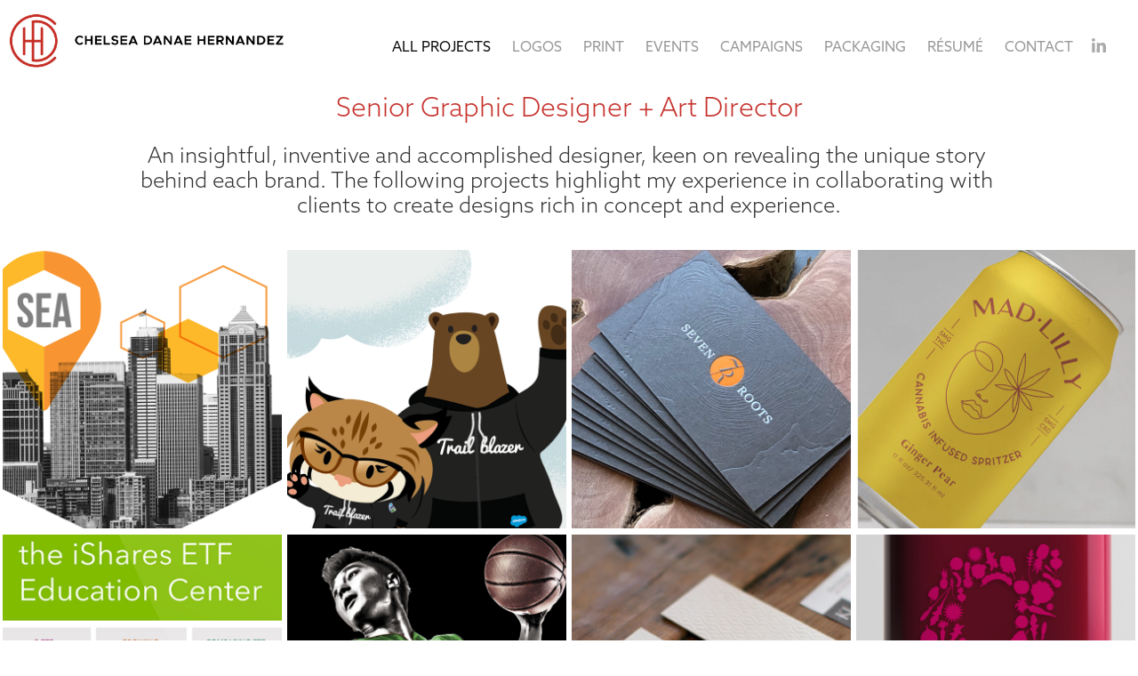

--- FILE ---
content_type: text/html; charset=utf-8
request_url: https://cdhdesign.studio/
body_size: 9702
content:
<!DOCTYPE HTML>
<html lang="en-US">
<head>
  <meta charset="UTF-8" />
  <meta name="viewport" content="width=device-width, initial-scale=1" />
      <meta name="keywords"  content="graphic design,art director,art direction,san francisco,package design,branding,chelsea hernandez,cdh studio,chelsea hernandez sf,san francisco design,san rafael design,bay area designers" />
      <meta name="description"  content="Insightful, inventive and accomplished graphic designer residing in the San Francisco Bay Area. Specializing in branding, logos, print collateral, event branding and package design." />
      <meta name="twitter:card"  content="summary_large_image" />
      <meta name="twitter:site"  content="@AdobePortfolio" />
      <meta  property="og:title" content="Chelsea Hernandez" />
      <meta  property="og:description" content="Insightful, inventive and accomplished graphic designer residing in the San Francisco Bay Area. Specializing in branding, logos, print collateral, event branding and package design." />
      <meta  property="og:image" content="https://cdn.myportfolio.com/fc66bc600aa5cbb272591279f55cea62/3a3606cd-baaf-4eff-8bfe-4b1263b009b9_rwc_78x0x1018x1018x1018.png?h=37ae51bd44095d1743910fbbcd0ff3d9" />
        <link rel="icon" href="https://cdn.myportfolio.com/fc66bc600aa5cbb272591279f55cea62/bd2618f0-c1f8-4495-b0d3-afb465e42eec_carw_1x1x32.png?h=477b7e85aaf2f13a73ef7e9d0f5d3dc7" />
      <link rel="stylesheet" href="/dist/css/main.css" type="text/css" />
      <link rel="stylesheet" href="https://cdn.myportfolio.com/fc66bc600aa5cbb272591279f55cea62/f23a095dbf0389e60d0405996b4be9701709438091.css?h=d38a192bba9de85bcdd6bbe7b0c31ae7" type="text/css" />
    <link rel="canonical" href="https://cdhdesign.studio/projects" />
      <title>Chelsea Hernandez</title>
    <script type="text/javascript" src="//use.typekit.net/ik/[base64].js?cb=35f77bfb8b50944859ea3d3804e7194e7a3173fb" async onload="
    try {
      window.Typekit.load();
    } catch (e) {
      console.warn('Typekit not loaded.');
    }
    "></script>
</head>
  <body class="transition-enabled">  <div class='page-background-video page-background-video-with-panel'>
  </div>
  <div class="js-responsive-nav">
    <div class="responsive-nav has-social">
      <div class="close-responsive-click-area js-close-responsive-nav">
        <div class="close-responsive-button"></div>
      </div>
          <div class="nav-container">
            <nav data-hover-hint="nav">
                <div class="gallery-title"><a href="/projects" class="active">All Projects</a></div>
      <div class="page-title">
        <a href="/various-logos-icons" >Logos</a>
      </div>
                <div class="gallery-title"><a href="/brochures-1" >Print</a></div>
                <div class="gallery-title"><a href="/digital" >Events</a></div>
                <div class="gallery-title"><a href="/events" >Campaigns</a></div>
                <div class="gallery-title"><a href="/packaging" >Packaging</a></div>
      <div class="page-title">
        <a href="/resume" >Résumé</a>
      </div>
      <div class="page-title">
        <a href="/contact" >Contact</a>
      </div>
                <div class="social pf-nav-social" data-hover-hint="navSocialIcons">
                  <ul>
                          <li>
                            <a href="http://linkedin.com/in/chelseahernandezsf" target="_blank">
                              <svg version="1.1" id="Layer_1" xmlns="http://www.w3.org/2000/svg" xmlns:xlink="http://www.w3.org/1999/xlink" viewBox="0 0 30 24" style="enable-background:new 0 0 30 24;" xml:space="preserve" class="icon">
                              <path id="path-1_24_" d="M19.6,19v-5.8c0-1.4-0.5-2.4-1.7-2.4c-1,0-1.5,0.7-1.8,1.3C16,12.3,16,12.6,16,13v6h-3.4
                                c0,0,0.1-9.8,0-10.8H16v1.5c0,0,0,0,0,0h0v0C16.4,9,17.2,7.9,19,7.9c2.3,0,4,1.5,4,4.9V19H19.6z M8.9,6.7L8.9,6.7
                                C7.7,6.7,7,5.9,7,4.9C7,3.8,7.8,3,8.9,3s1.9,0.8,1.9,1.9C10.9,5.9,10.1,6.7,8.9,6.7z M10.6,19H7.2V8.2h3.4V19z"/>
                              </svg>
                            </a>
                          </li>
                  </ul>
                </div>
            </nav>
          </div>
    </div>
  </div>
  <div class="site-wrap cfix">
    <div class="site-container">
      <div class="site-content e2e-site-content">
        <header class="site-header">
          <div class="logo-container">
              <div class="logo-wrap" data-hover-hint="logo">
                    <div class="logo e2e-site-logo-text logo-image  ">
    <a href="/projects" class="image-normal image-link">
      <img src="https://cdn.myportfolio.com/fc66bc600aa5cbb272591279f55cea62/f70265f2-09a6-40a7-ab2a-f5acb0058a0a_rwc_0x0x1041x209x4096.jpg?h=d0c3f088acfb49fbcbb434acb4fa7586" alt="Chelsea Dane Hernandez">
    </a>
</div>
              </div>
  <div class="hamburger-click-area js-hamburger">
    <div class="hamburger">
      <i></i>
      <i></i>
      <i></i>
    </div>
  </div>
          </div>
              <div class="nav-container">
                <nav data-hover-hint="nav">
                <div class="gallery-title"><a href="/projects" class="active">All Projects</a></div>
      <div class="page-title">
        <a href="/various-logos-icons" >Logos</a>
      </div>
                <div class="gallery-title"><a href="/brochures-1" >Print</a></div>
                <div class="gallery-title"><a href="/digital" >Events</a></div>
                <div class="gallery-title"><a href="/events" >Campaigns</a></div>
                <div class="gallery-title"><a href="/packaging" >Packaging</a></div>
      <div class="page-title">
        <a href="/resume" >Résumé</a>
      </div>
      <div class="page-title">
        <a href="/contact" >Contact</a>
      </div>
                    <div class="social pf-nav-social" data-hover-hint="navSocialIcons">
                      <ul>
                              <li>
                                <a href="http://linkedin.com/in/chelseahernandezsf" target="_blank">
                                  <svg version="1.1" id="Layer_1" xmlns="http://www.w3.org/2000/svg" xmlns:xlink="http://www.w3.org/1999/xlink" viewBox="0 0 30 24" style="enable-background:new 0 0 30 24;" xml:space="preserve" class="icon">
                                  <path id="path-1_24_" d="M19.6,19v-5.8c0-1.4-0.5-2.4-1.7-2.4c-1,0-1.5,0.7-1.8,1.3C16,12.3,16,12.6,16,13v6h-3.4
                                    c0,0,0.1-9.8,0-10.8H16v1.5c0,0,0,0,0,0h0v0C16.4,9,17.2,7.9,19,7.9c2.3,0,4,1.5,4,4.9V19H19.6z M8.9,6.7L8.9,6.7
                                    C7.7,6.7,7,5.9,7,4.9C7,3.8,7.8,3,8.9,3s1.9,0.8,1.9,1.9C10.9,5.9,10.1,6.7,8.9,6.7z M10.6,19H7.2V8.2h3.4V19z"/>
                                  </svg>
                                </a>
                              </li>
                      </ul>
                    </div>
                </nav>
              </div>
        </header>
        <main>
              <div class="masthead" data-context="page.masthead" data-hover-hint="mastheadOptions">
                <div class="masthead-contents">
                  <div class="masthead-text js-masthead-text">
                    <div data-context="page.masthead" data-hover-hint="mastheadTitle"><h1 decorator="inlineTextEditable" contenteditable="false" class="js-inline-text-editable preserve-whitespace main-text rich-text module-text" data-text-keypath="customizations.masthead.title.text" value="Senior Graphic Designer + Art Director">Senior Graphic Designer + Art Director</h1></div>
                    <div data-context="page.masthead" data-hover-hint="mastheadText"><p decorator="inlineTextEditable" contenteditable="false" class="js-inline-text-editable preserve-whitespace main-text rich-text module-text" data-text-keypath="page.masthead.text.text" value="An insightful, inventive and accomplished designer, keen on revealing the unique story behind each brand. The following projects highlight my experience in collaborating with clients to create designs rich in concept and experience.">An insightful, inventive and accomplished designer, keen on revealing the unique story behind each brand. The following projects highlight my experience in collaborating with clients to create designs rich in concept and experience.</p></div>
                    <div class="masthead-buttons">
                      
                    </div>
                  </div>
                </div>
              </div>
          <section class="project-covers js-site-wrap" data-context="page.gallery.covers">
            <a class="project-cover js-project-cover-touch hold-space" href="/ireits-website-branding" data-context="pages" data-identity="id:p5fa078a6dd245da40701a94254fad193467213681d229f09b7c95" data-hover-hint="galleryPageCover" data-hover-hint-id="p5fa078a6dd245da40701a94254fad193467213681d229f09b7c95">
              <div class="cover-content-container">
                <div class="cover-image-wrap">
                  <div class="cover-image">
                      <div class="cover cover-normal">

            <img
              class="cover__img js-lazy"
              src="https://cdn.myportfolio.com/fc66bc600aa5cbb272591279f55cea62/3a3606cd-baaf-4eff-8bfe-4b1263b009b9_rwc_78x0x1018x1018x32.png?h=8de3c7121553c9d1a884f3da3f8f2cbb"
              data-src="https://cdn.myportfolio.com/fc66bc600aa5cbb272591279f55cea62/3a3606cd-baaf-4eff-8bfe-4b1263b009b9_rwc_78x0x1018x1018x1018.png?h=37ae51bd44095d1743910fbbcd0ff3d9"
              data-srcset="https://cdn.myportfolio.com/fc66bc600aa5cbb272591279f55cea62/3a3606cd-baaf-4eff-8bfe-4b1263b009b9_rwc_78x0x1018x1018x640.png?h=cb6dd2cf9d808c43188d8da79897f8b5 640w, https://cdn.myportfolio.com/fc66bc600aa5cbb272591279f55cea62/3a3606cd-baaf-4eff-8bfe-4b1263b009b9_rwc_78x0x1018x1018x1018.png?h=37ae51bd44095d1743910fbbcd0ff3d9 1280w, https://cdn.myportfolio.com/fc66bc600aa5cbb272591279f55cea62/3a3606cd-baaf-4eff-8bfe-4b1263b009b9_rwc_78x0x1018x1018x1018.png?h=37ae51bd44095d1743910fbbcd0ff3d9 1366w, https://cdn.myportfolio.com/fc66bc600aa5cbb272591279f55cea62/3a3606cd-baaf-4eff-8bfe-4b1263b009b9_rwc_78x0x1018x1018x1018.png?h=37ae51bd44095d1743910fbbcd0ff3d9 1920w, https://cdn.myportfolio.com/fc66bc600aa5cbb272591279f55cea62/3a3606cd-baaf-4eff-8bfe-4b1263b009b9_rwc_78x0x1018x1018x1018.png?h=37ae51bd44095d1743910fbbcd0ff3d9 2560w, https://cdn.myportfolio.com/fc66bc600aa5cbb272591279f55cea62/3a3606cd-baaf-4eff-8bfe-4b1263b009b9_rwc_78x0x1018x1018x1018.png?h=37ae51bd44095d1743910fbbcd0ff3d9 5120w"
              data-sizes="(max-width: 540px) 100vw, (max-width: 768px) 50vw, calc(1600px / 4)"
            >
                                </div>
                  </div>
                </div>
                <div class="details-wrap">
                  <div class="details">
                    <div class="details-inner">
                        <div class="title preserve-whitespace">iREITs Website &amp; Branding</div>
                    </div>
                  </div>
                </div>
              </div>
            </a>
            <a class="project-cover js-project-cover-touch hold-space" href="/salesforce-event-branding-campaigns" data-context="pages" data-identity="id:p5b9ca82d963ce89596531835b4acb15941fe91535bdda07e5e247" data-hover-hint="galleryPageCover" data-hover-hint-id="p5b9ca82d963ce89596531835b4acb15941fe91535bdda07e5e247">
              <div class="cover-content-container">
                <div class="cover-image-wrap">
                  <div class="cover-image">
                      <div class="cover cover-normal">

            <img
              class="cover__img js-lazy"
              src="https://cdn.myportfolio.com/fc66bc600aa5cbb272591279f55cea62/dcc9f71a-a749-4b76-8598-ac3e1255f08d_rwc_164x96x892x892x32.png?h=91fcb7a838f3bbcc7c1391b60380144b"
              data-src="https://cdn.myportfolio.com/fc66bc600aa5cbb272591279f55cea62/dcc9f71a-a749-4b76-8598-ac3e1255f08d_rwc_164x96x892x892x892.png?h=5db16f50fb71ba4b7e1138e93a30119c"
              data-srcset="https://cdn.myportfolio.com/fc66bc600aa5cbb272591279f55cea62/dcc9f71a-a749-4b76-8598-ac3e1255f08d_rwc_164x96x892x892x640.png?h=32195e21ea0e1ca10f1a4c29ab54910d 640w, https://cdn.myportfolio.com/fc66bc600aa5cbb272591279f55cea62/dcc9f71a-a749-4b76-8598-ac3e1255f08d_rwc_164x96x892x892x892.png?h=5db16f50fb71ba4b7e1138e93a30119c 1280w, https://cdn.myportfolio.com/fc66bc600aa5cbb272591279f55cea62/dcc9f71a-a749-4b76-8598-ac3e1255f08d_rwc_164x96x892x892x892.png?h=5db16f50fb71ba4b7e1138e93a30119c 1366w, https://cdn.myportfolio.com/fc66bc600aa5cbb272591279f55cea62/dcc9f71a-a749-4b76-8598-ac3e1255f08d_rwc_164x96x892x892x892.png?h=5db16f50fb71ba4b7e1138e93a30119c 1920w, https://cdn.myportfolio.com/fc66bc600aa5cbb272591279f55cea62/dcc9f71a-a749-4b76-8598-ac3e1255f08d_rwc_164x96x892x892x892.png?h=5db16f50fb71ba4b7e1138e93a30119c 2560w, https://cdn.myportfolio.com/fc66bc600aa5cbb272591279f55cea62/dcc9f71a-a749-4b76-8598-ac3e1255f08d_rwc_164x96x892x892x892.png?h=5db16f50fb71ba4b7e1138e93a30119c 5120w"
              data-sizes="(max-width: 540px) 100vw, (max-width: 768px) 50vw, calc(1600px / 4)"
            >
                                </div>
                  </div>
                </div>
                <div class="details-wrap">
                  <div class="details">
                    <div class="details-inner">
                        <div class="title preserve-whitespace">Salesforce Event Branding &amp; Campaigns</div>
                    </div>
                  </div>
                </div>
              </div>
            </a>
            <a class="project-cover js-project-cover-touch hold-space" href="/seven-roots-ranch" data-context="pages" data-identity="id:p5cd9e9424e70faac054bf66289971d36af43b3abe9f856fffbf7d" data-hover-hint="galleryPageCover" data-hover-hint-id="p5cd9e9424e70faac054bf66289971d36af43b3abe9f856fffbf7d">
              <div class="cover-content-container">
                <div class="cover-image-wrap">
                  <div class="cover-image">
                      <div class="cover cover-normal">

            <img
              class="cover__img js-lazy"
              src="https://cdn.myportfolio.com/fc66bc600aa5cbb272591279f55cea62/dbfc9d08-3bd9-466f-9eda-5cad32fea6d7_rwc_118x193x1027x1027x32.jpg?h=ab33dca9cd13c1573162a24c80473abb"
              data-src="https://cdn.myportfolio.com/fc66bc600aa5cbb272591279f55cea62/dbfc9d08-3bd9-466f-9eda-5cad32fea6d7_rwc_118x193x1027x1027x1027.jpg?h=6974af94164035d0c8e1206195867dfa"
              data-srcset="https://cdn.myportfolio.com/fc66bc600aa5cbb272591279f55cea62/dbfc9d08-3bd9-466f-9eda-5cad32fea6d7_rwc_118x193x1027x1027x640.jpg?h=cf6a91e032c363c6004ce4ff4c027442 640w, https://cdn.myportfolio.com/fc66bc600aa5cbb272591279f55cea62/dbfc9d08-3bd9-466f-9eda-5cad32fea6d7_rwc_118x193x1027x1027x1280.jpg?h=d37cbea36c568532c1a9014a7231fd86 1280w, https://cdn.myportfolio.com/fc66bc600aa5cbb272591279f55cea62/dbfc9d08-3bd9-466f-9eda-5cad32fea6d7_rwc_118x193x1027x1027x1366.jpg?h=03e6d94388928ec73d2a2ef5dd5590e6 1366w, https://cdn.myportfolio.com/fc66bc600aa5cbb272591279f55cea62/dbfc9d08-3bd9-466f-9eda-5cad32fea6d7_rwc_118x193x1027x1027x1920.jpg?h=32c76eb14211e066602cf13c3088edd4 1920w, https://cdn.myportfolio.com/fc66bc600aa5cbb272591279f55cea62/dbfc9d08-3bd9-466f-9eda-5cad32fea6d7_rwc_118x193x1027x1027x1027.jpg?h=6974af94164035d0c8e1206195867dfa 2560w, https://cdn.myportfolio.com/fc66bc600aa5cbb272591279f55cea62/dbfc9d08-3bd9-466f-9eda-5cad32fea6d7_rwc_118x193x1027x1027x1027.jpg?h=6974af94164035d0c8e1206195867dfa 5120w"
              data-sizes="(max-width: 540px) 100vw, (max-width: 768px) 50vw, calc(1600px / 4)"
            >
                                </div>
                  </div>
                </div>
                <div class="details-wrap">
                  <div class="details">
                    <div class="details-inner">
                        <div class="title preserve-whitespace">Seven Roots Ranch</div>
                    </div>
                  </div>
                </div>
              </div>
            </a>
            <a class="project-cover js-project-cover-touch hold-space" href="/mad-lilly-cbd-spritzers" data-context="pages" data-identity="id:p5dec0a3bd880deb71e54fc8e780c7cd72190564c4f76d8348f7ae" data-hover-hint="galleryPageCover" data-hover-hint-id="p5dec0a3bd880deb71e54fc8e780c7cd72190564c4f76d8348f7ae">
              <div class="cover-content-container">
                <div class="cover-image-wrap">
                  <div class="cover-image">
                      <div class="cover cover-normal">

            <img
              class="cover__img js-lazy"
              src="https://cdn.myportfolio.com/fc66bc600aa5cbb272591279f55cea62/3f4ca073-9832-4da1-9cd6-539fc3ac84f7_rwc_1916x206x1890x1890x32.jpg?h=2d99f864b9e883fac1095a865ef6e096"
              data-src="https://cdn.myportfolio.com/fc66bc600aa5cbb272591279f55cea62/3f4ca073-9832-4da1-9cd6-539fc3ac84f7_rwc_1916x206x1890x1890x1890.jpg?h=454546bdc000062a6442743cd80fcfcb"
              data-srcset="https://cdn.myportfolio.com/fc66bc600aa5cbb272591279f55cea62/3f4ca073-9832-4da1-9cd6-539fc3ac84f7_rwc_1916x206x1890x1890x640.jpg?h=d48f03239327a0d9578b97729303585a 640w, https://cdn.myportfolio.com/fc66bc600aa5cbb272591279f55cea62/3f4ca073-9832-4da1-9cd6-539fc3ac84f7_rwc_1916x206x1890x1890x1280.jpg?h=24ec1c5ae205e3bb8b77da7021c13d08 1280w, https://cdn.myportfolio.com/fc66bc600aa5cbb272591279f55cea62/3f4ca073-9832-4da1-9cd6-539fc3ac84f7_rwc_1916x206x1890x1890x1366.jpg?h=fcf15a5a45770186f36ee1f1788193f7 1366w, https://cdn.myportfolio.com/fc66bc600aa5cbb272591279f55cea62/3f4ca073-9832-4da1-9cd6-539fc3ac84f7_rwc_1916x206x1890x1890x1920.jpg?h=e062e898edc69ab72233e7f3d49cd8dc 1920w, https://cdn.myportfolio.com/fc66bc600aa5cbb272591279f55cea62/3f4ca073-9832-4da1-9cd6-539fc3ac84f7_rwc_1916x206x1890x1890x2560.jpg?h=e9af99b3c8f9342be9d887f741ed370d 2560w, https://cdn.myportfolio.com/fc66bc600aa5cbb272591279f55cea62/3f4ca073-9832-4da1-9cd6-539fc3ac84f7_rwc_1916x206x1890x1890x1890.jpg?h=454546bdc000062a6442743cd80fcfcb 5120w"
              data-sizes="(max-width: 540px) 100vw, (max-width: 768px) 50vw, calc(1600px / 4)"
            >
                                </div>
                  </div>
                </div>
                <div class="details-wrap">
                  <div class="details">
                    <div class="details-inner">
                        <div class="title preserve-whitespace">Mad Lilly CBD Spritzers</div>
                    </div>
                  </div>
                </div>
              </div>
            </a>
            <a class="project-cover js-project-cover-touch hold-space" href="/ishares-etf-education-site-pages" data-context="pages" data-identity="id:p58795a1e1e720f0e96927d8a55709feb109a8ae63d7d6b033a3fe" data-hover-hint="galleryPageCover" data-hover-hint-id="p58795a1e1e720f0e96927d8a55709feb109a8ae63d7d6b033a3fe">
              <div class="cover-content-container">
                <div class="cover-image-wrap">
                  <div class="cover-image">
                      <div class="cover cover-normal">

            <img
              class="cover__img js-lazy"
              src="https://cdn.myportfolio.com/fc66bc600aa5cbb272591279f55cea62/3a3d22a2-f0f4-47db-ad67-7601f9c16446_rwc_996x1817x860x860x32.jpg?h=0928ab9f7717fab523b52d5b1a92d33e"
              data-src="https://cdn.myportfolio.com/fc66bc600aa5cbb272591279f55cea62/3a3d22a2-f0f4-47db-ad67-7601f9c16446_rwc_996x1817x860x860x860.jpg?h=a750a4be54e200fafc5dce991dca4206"
              data-srcset="https://cdn.myportfolio.com/fc66bc600aa5cbb272591279f55cea62/3a3d22a2-f0f4-47db-ad67-7601f9c16446_rwc_996x1817x860x860x640.jpg?h=dfcb676089036f09b5084580cf395e50 640w, https://cdn.myportfolio.com/fc66bc600aa5cbb272591279f55cea62/3a3d22a2-f0f4-47db-ad67-7601f9c16446_rwc_996x1817x860x860x1280.jpg?h=024655d0cb081846c32ef094c247b535 1280w, https://cdn.myportfolio.com/fc66bc600aa5cbb272591279f55cea62/3a3d22a2-f0f4-47db-ad67-7601f9c16446_rwc_996x1817x860x860x1366.jpg?h=6554473196f1f91d864aa3dd03b933ed 1366w, https://cdn.myportfolio.com/fc66bc600aa5cbb272591279f55cea62/3a3d22a2-f0f4-47db-ad67-7601f9c16446_rwc_996x1817x860x860x1920.jpg?h=976e435403f6e8b99354d90c8554a54c 1920w, https://cdn.myportfolio.com/fc66bc600aa5cbb272591279f55cea62/3a3d22a2-f0f4-47db-ad67-7601f9c16446_rwc_996x1817x860x860x2560.jpg?h=e68841a67022a3cae91fbae48eb7e62a 2560w, https://cdn.myportfolio.com/fc66bc600aa5cbb272591279f55cea62/3a3d22a2-f0f4-47db-ad67-7601f9c16446_rwc_996x1817x860x860x5120.jpg?h=97af48410729462cb538bfa73ae1709b 5120w"
              data-sizes="(max-width: 540px) 100vw, (max-width: 768px) 50vw, calc(1600px / 4)"
            >
                                </div>
                  </div>
                </div>
                <div class="details-wrap">
                  <div class="details">
                    <div class="details-inner">
                        <div class="title preserve-whitespace">iShares ETF Education Site</div>
                    </div>
                  </div>
                </div>
              </div>
            </a>
            <a class="project-cover js-project-cover-touch hold-space" href="/ff7" data-context="pages" data-identity="id:p5870223a61fe0a8c2aaec5a9be431c82c1c6b874e4a3832d5bc5f" data-hover-hint="galleryPageCover" data-hover-hint-id="p5870223a61fe0a8c2aaec5a9be431c82c1c6b874e4a3832d5bc5f">
              <div class="cover-content-container">
                <div class="cover-image-wrap">
                  <div class="cover-image">
                      <div class="cover cover-normal">

            <img
              class="cover__img js-lazy"
              src="https://cdn.myportfolio.com/fc66bc600aa5cbb272591279f55cea62/efaf1d47105707.587030e8b5d26_rwc_2173x194x917x917x32.jpg?h=e8104cb145c5a3b9b4728834273df6d4"
              data-src="https://cdn.myportfolio.com/fc66bc600aa5cbb272591279f55cea62/efaf1d47105707.587030e8b5d26_rwc_2173x194x917x917x917.jpg?h=49c2d48c78bf79130167893c7e62e929"
              data-srcset="https://cdn.myportfolio.com/fc66bc600aa5cbb272591279f55cea62/efaf1d47105707.587030e8b5d26_rwc_2173x194x917x917x640.jpg?h=431af7314bc3ff4d89da1dc0bca6d168 640w, https://cdn.myportfolio.com/fc66bc600aa5cbb272591279f55cea62/efaf1d47105707.587030e8b5d26_rwc_2173x194x917x917x1280.jpg?h=75a59acc3a708ba8793d3f66a8e4372b 1280w, https://cdn.myportfolio.com/fc66bc600aa5cbb272591279f55cea62/efaf1d47105707.587030e8b5d26_rwc_2173x194x917x917x1366.jpg?h=f4e7b29b18e41e0fdd95473e3a01d162 1366w, https://cdn.myportfolio.com/fc66bc600aa5cbb272591279f55cea62/efaf1d47105707.587030e8b5d26_rwc_2173x194x917x917x1920.jpg?h=82351d9751edcef8c8e2cb0b53c23109 1920w, https://cdn.myportfolio.com/fc66bc600aa5cbb272591279f55cea62/efaf1d47105707.587030e8b5d26_rwc_2173x194x917x917x2560.jpg?h=7d3a41a7d2d3335144494802017a5cb6 2560w, https://cdn.myportfolio.com/fc66bc600aa5cbb272591279f55cea62/efaf1d47105707.587030e8b5d26_rwc_2173x194x917x917x5120.jpg?h=d5229fa93965b105d6061cfa2d4d79e1 5120w"
              data-sizes="(max-width: 540px) 100vw, (max-width: 768px) 50vw, calc(1600px / 4)"
            >
                                </div>
                  </div>
                </div>
                <div class="details-wrap">
                  <div class="details">
                    <div class="details-inner">
                        <div class="title preserve-whitespace">iShares Fund Frenzy Campaign</div>
                    </div>
                  </div>
                </div>
              </div>
            </a>
            <a class="project-cover js-project-cover-touch hold-space" href="/ken-linsteadt-architecture-logo" data-context="pages" data-identity="id:p588165fdda643da66a27dbf3cf2e4c1b4dd5b37e74aabf648dffc" data-hover-hint="galleryPageCover" data-hover-hint-id="p588165fdda643da66a27dbf3cf2e4c1b4dd5b37e74aabf648dffc">
              <div class="cover-content-container">
                <div class="cover-image-wrap">
                  <div class="cover-image">
                      <div class="cover cover-normal">

            <img
              class="cover__img js-lazy"
              src="https://cdn.myportfolio.com/fc66bc600aa5cbb272591279f55cea62/ab9cbe47681159.588167e72c982_carw_1x1x32.jpg?h=f663f678b691651f657d3579bd58e287"
              data-src="https://cdn.myportfolio.com/fc66bc600aa5cbb272591279f55cea62/ab9cbe47681159.588167e72c982_car_1x1.jpg?h=fb80c443405bc5149bbdb4f904338ac9"
              data-srcset="https://cdn.myportfolio.com/fc66bc600aa5cbb272591279f55cea62/ab9cbe47681159.588167e72c982_carw_1x1x640.jpg?h=4f368e43bfbe07ddc9682f55c1a0ccd8 640w, https://cdn.myportfolio.com/fc66bc600aa5cbb272591279f55cea62/ab9cbe47681159.588167e72c982_carw_1x1x1280.jpg?h=252c79df2ae5afc126d39f2779f07a72 1280w, https://cdn.myportfolio.com/fc66bc600aa5cbb272591279f55cea62/ab9cbe47681159.588167e72c982_carw_1x1x1366.jpg?h=5c9e413f990affb486f7425ee3f43fc5 1366w, https://cdn.myportfolio.com/fc66bc600aa5cbb272591279f55cea62/ab9cbe47681159.588167e72c982_carw_1x1x1920.jpg?h=9ddf31d7d587fde7d798a6930a326d33 1920w, https://cdn.myportfolio.com/fc66bc600aa5cbb272591279f55cea62/ab9cbe47681159.588167e72c982_carw_1x1x2560.jpg?h=e802435182f7210d2cd642dba99a6a16 2560w, https://cdn.myportfolio.com/fc66bc600aa5cbb272591279f55cea62/ab9cbe47681159.588167e72c982_carw_1x1x5120.jpg?h=c73ceb84682be683541ecd4f948de6e8 5120w"
              data-sizes="(max-width: 540px) 100vw, (max-width: 768px) 50vw, calc(1600px / 4)"
            >
                                </div>
                  </div>
                </div>
                <div class="details-wrap">
                  <div class="details">
                    <div class="details-inner">
                        <div class="title preserve-whitespace">Ken Linsteadt Architects Identity</div>
                    </div>
                  </div>
                </div>
              </div>
            </a>
            <a class="project-cover js-project-cover-touch hold-space" href="/aviva-juices" data-context="pages" data-identity="id:p587036626a8308350ee93c1b12fe6a3de44b5b7d4caf69b729663" data-hover-hint="galleryPageCover" data-hover-hint-id="p587036626a8308350ee93c1b12fe6a3de44b5b7d4caf69b729663">
              <div class="cover-content-container">
                <div class="cover-image-wrap">
                  <div class="cover-image">
                      <div class="cover cover-normal">

            <img
              class="cover__img js-lazy"
              src="https://cdn.myportfolio.com/fc66bc600aa5cbb272591279f55cea62/5e478f47107867.58704186ca126_rwc_1458x1435x747x747x32.jpg?h=78f08abefaceed43f9700723cb101f82"
              data-src="https://cdn.myportfolio.com/fc66bc600aa5cbb272591279f55cea62/5e478f47107867.58704186ca126_rwc_1458x1435x747x747x747.jpg?h=dbbfe0a28b8574a21b1998d96a603cd6"
              data-srcset="https://cdn.myportfolio.com/fc66bc600aa5cbb272591279f55cea62/5e478f47107867.58704186ca126_rwc_1458x1435x747x747x640.jpg?h=fcdbd0b358cd29fa1124da869cad2131 640w, https://cdn.myportfolio.com/fc66bc600aa5cbb272591279f55cea62/5e478f47107867.58704186ca126_rwc_1458x1435x747x747x1280.jpg?h=e5d81c2a9b1ad3e52968b96be96d7271 1280w, https://cdn.myportfolio.com/fc66bc600aa5cbb272591279f55cea62/5e478f47107867.58704186ca126_rwc_1458x1435x747x747x1366.jpg?h=c1b48efbb2b68b1d9ce5d4b213c17e12 1366w, https://cdn.myportfolio.com/fc66bc600aa5cbb272591279f55cea62/5e478f47107867.58704186ca126_rwc_1458x1435x747x747x1920.jpg?h=6d672ed6a38b5de906a98bea4cf63156 1920w, https://cdn.myportfolio.com/fc66bc600aa5cbb272591279f55cea62/5e478f47107867.58704186ca126_rwc_1458x1435x747x747x2560.jpg?h=3f10835e7c7c7a83c7b90222ece7d96a 2560w, https://cdn.myportfolio.com/fc66bc600aa5cbb272591279f55cea62/5e478f47107867.58704186ca126_rwc_1458x1435x747x747x747.jpg?h=dbbfe0a28b8574a21b1998d96a603cd6 5120w"
              data-sizes="(max-width: 540px) 100vw, (max-width: 768px) 50vw, calc(1600px / 4)"
            >
                                </div>
                  </div>
                </div>
                <div class="details-wrap">
                  <div class="details">
                    <div class="details-inner">
                        <div class="title preserve-whitespace">Aviva Juices Logo and Packaging</div>
                    </div>
                  </div>
                </div>
              </div>
            </a>
            <a class="project-cover js-project-cover-touch hold-space" href="/ishares-2017-desk-reference-2" data-context="pages" data-identity="id:p59029ca4c9171536f51434506d8dc02b5d92a4817895a1c4d6071" data-hover-hint="galleryPageCover" data-hover-hint-id="p59029ca4c9171536f51434506d8dc02b5d92a4817895a1c4d6071">
              <div class="cover-content-container">
                <div class="cover-image-wrap">
                  <div class="cover-image">
                      <div class="cover cover-normal">

            <img
              class="cover__img js-lazy"
              src="https://cdn.myportfolio.com/fc66bc600aa5cbb272591279f55cea62/3847f3e7-843e-44b8-a665-7c3115297afa_rwc_2760x1172x1302x1302x32.jpg?h=e4c1034851eecaeeb70affb91fcce106"
              data-src="https://cdn.myportfolio.com/fc66bc600aa5cbb272591279f55cea62/3847f3e7-843e-44b8-a665-7c3115297afa_rwc_2760x1172x1302x1302x1302.jpg?h=59e18ece7e1ecd6c55b2e4fa96ad6dfa"
              data-srcset="https://cdn.myportfolio.com/fc66bc600aa5cbb272591279f55cea62/3847f3e7-843e-44b8-a665-7c3115297afa_rwc_2760x1172x1302x1302x640.jpg?h=d25eef63ddd59bdd48d2a9e9f02d2f05 640w, https://cdn.myportfolio.com/fc66bc600aa5cbb272591279f55cea62/3847f3e7-843e-44b8-a665-7c3115297afa_rwc_2760x1172x1302x1302x1280.jpg?h=32496fe56f8843dec26ff9df85024c34 1280w, https://cdn.myportfolio.com/fc66bc600aa5cbb272591279f55cea62/3847f3e7-843e-44b8-a665-7c3115297afa_rwc_2760x1172x1302x1302x1366.jpg?h=8e4501db0be4e829a0c93a86c02646dd 1366w, https://cdn.myportfolio.com/fc66bc600aa5cbb272591279f55cea62/3847f3e7-843e-44b8-a665-7c3115297afa_rwc_2760x1172x1302x1302x1920.jpg?h=c072683f98850be239b40fca2189127f 1920w, https://cdn.myportfolio.com/fc66bc600aa5cbb272591279f55cea62/3847f3e7-843e-44b8-a665-7c3115297afa_rwc_2760x1172x1302x1302x2560.jpg?h=39b0fea48215b56492f6cdc87739dc57 2560w, https://cdn.myportfolio.com/fc66bc600aa5cbb272591279f55cea62/3847f3e7-843e-44b8-a665-7c3115297afa_rwc_2760x1172x1302x1302x5120.jpg?h=a148ad6d434023e6248cf8c0945dd1b4 5120w"
              data-sizes="(max-width: 540px) 100vw, (max-width: 768px) 50vw, calc(1600px / 4)"
            >
                                </div>
                  </div>
                </div>
                <div class="details-wrap">
                  <div class="details">
                    <div class="details-inner">
                        <div class="title preserve-whitespace">iShares 2017 Desk Reference</div>
                    </div>
                  </div>
                </div>
              </div>
            </a>
            <a class="project-cover js-project-cover-touch hold-space" href="/bullock-capital-branding" data-context="pages" data-identity="id:p5f52f6237f1c587a8527cab85aa29a4b957f82d8ac46c6c6a493c" data-hover-hint="galleryPageCover" data-hover-hint-id="p5f52f6237f1c587a8527cab85aa29a4b957f82d8ac46c6c6a493c">
              <div class="cover-content-container">
                <div class="cover-image-wrap">
                  <div class="cover-image">
                      <div class="cover cover-normal">

            <img
              class="cover__img js-lazy"
              src="https://cdn.myportfolio.com/fc66bc600aa5cbb272591279f55cea62/9a281da2-851b-4e0c-89e6-b9b3507aa4cb_rwc_422x0x1080x1080x32.gif?h=77f9724f50cb94e4e6d04853a9f7a109"
              data-src="https://cdn.myportfolio.com/fc66bc600aa5cbb272591279f55cea62/9a281da2-851b-4e0c-89e6-b9b3507aa4cb_rwc_422x0x1080x1080x1080.gif?h=84b5662fc49ff237c24bb122809f94e3"
              data-srcset="https://cdn.myportfolio.com/fc66bc600aa5cbb272591279f55cea62/9a281da2-851b-4e0c-89e6-b9b3507aa4cb_rwc_422x0x1080x1080x640.gif?h=b52202355ba24a692e35d0a4c4319e06 640w, https://cdn.myportfolio.com/fc66bc600aa5cbb272591279f55cea62/9a281da2-851b-4e0c-89e6-b9b3507aa4cb_rwc_422x0x1080x1080x1280.gif?h=0b4ec71161bcb95b32bd9c1f14b56364 1280w, https://cdn.myportfolio.com/fc66bc600aa5cbb272591279f55cea62/9a281da2-851b-4e0c-89e6-b9b3507aa4cb_rwc_422x0x1080x1080x1366.gif?h=b766b7c5470eb71c70cc5dd537d0fffa 1366w, https://cdn.myportfolio.com/fc66bc600aa5cbb272591279f55cea62/9a281da2-851b-4e0c-89e6-b9b3507aa4cb_rwc_422x0x1080x1080x1920.gif?h=875b403e6f4726b3b74dc48951971517 1920w, https://cdn.myportfolio.com/fc66bc600aa5cbb272591279f55cea62/9a281da2-851b-4e0c-89e6-b9b3507aa4cb_rwc_422x0x1080x1080x1080.gif?h=84b5662fc49ff237c24bb122809f94e3 2560w, https://cdn.myportfolio.com/fc66bc600aa5cbb272591279f55cea62/9a281da2-851b-4e0c-89e6-b9b3507aa4cb_rwc_422x0x1080x1080x1080.gif?h=84b5662fc49ff237c24bb122809f94e3 5120w"
              data-sizes="(max-width: 540px) 100vw, (max-width: 768px) 50vw, calc(1600px / 4)"
            >
                                </div>
                  </div>
                </div>
                <div class="details-wrap">
                  <div class="details">
                    <div class="details-inner">
                        <div class="title preserve-whitespace">Bullock Capital Branding</div>
                    </div>
                  </div>
                </div>
              </div>
            </a>
            <a class="project-cover js-project-cover-touch hold-space" href="/ishares-individual-investor-rebrand" data-context="pages" data-identity="id:p5877c16f810a2b7b91acd786909b10557940d1bb3a9ce8a89e19f" data-hover-hint="galleryPageCover" data-hover-hint-id="p5877c16f810a2b7b91acd786909b10557940d1bb3a9ce8a89e19f">
              <div class="cover-content-container">
                <div class="cover-image-wrap">
                  <div class="cover-image">
                      <div class="cover cover-normal">

            <img
              class="cover__img js-lazy"
              src="https://cdn.myportfolio.com/fc66bc600aa5cbb272591279f55cea62/8439c347358351.5877c3a0744b8_rwc_1817x757x1514x1514x32.jpg?h=5de1880afddf3aeb27384180ab00dd3a"
              data-src="https://cdn.myportfolio.com/fc66bc600aa5cbb272591279f55cea62/8439c347358351.5877c3a0744b8_rwc_1817x757x1514x1514x1514.jpg?h=fabc38d6828d545cb91fc5ef1a606a68"
              data-srcset="https://cdn.myportfolio.com/fc66bc600aa5cbb272591279f55cea62/8439c347358351.5877c3a0744b8_rwc_1817x757x1514x1514x640.jpg?h=11b5ad1c96fe9d7a66e897581f221b5d 640w, https://cdn.myportfolio.com/fc66bc600aa5cbb272591279f55cea62/8439c347358351.5877c3a0744b8_rwc_1817x757x1514x1514x1280.jpg?h=f9d3cf488141b8acf5fc26fc365d28b8 1280w, https://cdn.myportfolio.com/fc66bc600aa5cbb272591279f55cea62/8439c347358351.5877c3a0744b8_rwc_1817x757x1514x1514x1366.jpg?h=08cc114f8b14ec348cba6ce292ae0ab9 1366w, https://cdn.myportfolio.com/fc66bc600aa5cbb272591279f55cea62/8439c347358351.5877c3a0744b8_rwc_1817x757x1514x1514x1920.jpg?h=43081820122a15d41e135b5c686a4b93 1920w, https://cdn.myportfolio.com/fc66bc600aa5cbb272591279f55cea62/8439c347358351.5877c3a0744b8_rwc_1817x757x1514x1514x2560.jpg?h=8f31133dd2372dd5c8edd829bb00820f 2560w, https://cdn.myportfolio.com/fc66bc600aa5cbb272591279f55cea62/8439c347358351.5877c3a0744b8_rwc_1817x757x1514x1514x5120.jpg?h=d2596195cc15f57aa125f44ec936ae8d 5120w"
              data-sizes="(max-width: 540px) 100vw, (max-width: 768px) 50vw, calc(1600px / 4)"
            >
                                </div>
                  </div>
                </div>
                <div class="details-wrap">
                  <div class="details">
                    <div class="details-inner">
                        <div class="title preserve-whitespace">iShares Personal Investor Marketing V I System</div>
                    </div>
                  </div>
                </div>
              </div>
            </a>
            <a class="project-cover js-project-cover-touch hold-space" href="/blackrock-impact-2016-ria-reception" data-context="pages" data-identity="id:p5886ac7d31254e8570f04fa86653a81d3e1d93e7a845202b106f0" data-hover-hint="galleryPageCover" data-hover-hint-id="p5886ac7d31254e8570f04fa86653a81d3e1d93e7a845202b106f0">
              <div class="cover-content-container">
                <div class="cover-image-wrap">
                  <div class="cover-image">
                      <div class="cover cover-normal">

            <img
              class="cover__img js-lazy"
              src="https://cdn.myportfolio.com/fc66bc600aa5cbb272591279f55cea62/bb34dd47838803.5886b08b2fb82_rwc_3954x1475x810x810x32.jpg?h=b499dab5cb6ae715b379d2aecf24d88d"
              data-src="https://cdn.myportfolio.com/fc66bc600aa5cbb272591279f55cea62/bb34dd47838803.5886b08b2fb82_rwc_3954x1475x810x810x810.jpg?h=eb8ac58e7d808a2b8261050dae293949"
              data-srcset="https://cdn.myportfolio.com/fc66bc600aa5cbb272591279f55cea62/bb34dd47838803.5886b08b2fb82_rwc_3954x1475x810x810x640.jpg?h=6bd76948261cfbff339a7cc39122347e 640w, https://cdn.myportfolio.com/fc66bc600aa5cbb272591279f55cea62/bb34dd47838803.5886b08b2fb82_rwc_3954x1475x810x810x1280.jpg?h=5872fac1dff63aea865811bcf192bfae 1280w, https://cdn.myportfolio.com/fc66bc600aa5cbb272591279f55cea62/bb34dd47838803.5886b08b2fb82_rwc_3954x1475x810x810x1366.jpg?h=51ec4ad9644ca53dd3a9eb961035cea1 1366w, https://cdn.myportfolio.com/fc66bc600aa5cbb272591279f55cea62/bb34dd47838803.5886b08b2fb82_rwc_3954x1475x810x810x1920.jpg?h=22c8003c1ce5e03994889cbc20e1c300 1920w, https://cdn.myportfolio.com/fc66bc600aa5cbb272591279f55cea62/bb34dd47838803.5886b08b2fb82_rwc_3954x1475x810x810x2560.jpg?h=9c381d8ae2fc4c7a6fa00075a61d8c47 2560w, https://cdn.myportfolio.com/fc66bc600aa5cbb272591279f55cea62/bb34dd47838803.5886b08b2fb82_rwc_3954x1475x810x810x5120.jpg?h=6332609db54b7b03295be2c7690ef7db 5120w"
              data-sizes="(max-width: 540px) 100vw, (max-width: 768px) 50vw, calc(1600px / 4)"
            >
                                </div>
                  </div>
                </div>
                <div class="details-wrap">
                  <div class="details">
                    <div class="details-inner">
                        <div class="title preserve-whitespace">BlackRock Event Branding and Videos</div>
                    </div>
                  </div>
                </div>
              </div>
            </a>
            <a class="project-cover js-project-cover-touch hold-space" href="/hardhaus-undergarment-packaging" data-context="pages" data-identity="id:p5890c7879a2b0632fbc3c5df042a8393771e8d2831e5eaf570afd" data-hover-hint="galleryPageCover" data-hover-hint-id="p5890c7879a2b0632fbc3c5df042a8393771e8d2831e5eaf570afd">
              <div class="cover-content-container">
                <div class="cover-image-wrap">
                  <div class="cover-image">
                      <div class="cover cover-normal">

            <img
              class="cover__img js-lazy"
              src="https://cdn.myportfolio.com/fc66bc600aa5cbb272591279f55cea62/72b786ee-3c32-4ca8-8962-1f3cbaf8b363_rwc_1214x559x2077x2077x32.jpg?h=f45c245152105d4d816568d0e696029c"
              data-src="https://cdn.myportfolio.com/fc66bc600aa5cbb272591279f55cea62/72b786ee-3c32-4ca8-8962-1f3cbaf8b363_rwc_1214x559x2077x2077x2077.jpg?h=c2a32658f5bbacb1e977f9284f1678d8"
              data-srcset="https://cdn.myportfolio.com/fc66bc600aa5cbb272591279f55cea62/72b786ee-3c32-4ca8-8962-1f3cbaf8b363_rwc_1214x559x2077x2077x640.jpg?h=eab475623f3dca7e9a964f06511c769d 640w, https://cdn.myportfolio.com/fc66bc600aa5cbb272591279f55cea62/72b786ee-3c32-4ca8-8962-1f3cbaf8b363_rwc_1214x559x2077x2077x1280.jpg?h=d960d28e2b9e5b9dc13a66c05193b0d2 1280w, https://cdn.myportfolio.com/fc66bc600aa5cbb272591279f55cea62/72b786ee-3c32-4ca8-8962-1f3cbaf8b363_rwc_1214x559x2077x2077x1366.jpg?h=89cb4acdad973801ab403297523c55a2 1366w, https://cdn.myportfolio.com/fc66bc600aa5cbb272591279f55cea62/72b786ee-3c32-4ca8-8962-1f3cbaf8b363_rwc_1214x559x2077x2077x1920.jpg?h=651e91dcdff1b9da90195ab2debd4dbe 1920w, https://cdn.myportfolio.com/fc66bc600aa5cbb272591279f55cea62/72b786ee-3c32-4ca8-8962-1f3cbaf8b363_rwc_1214x559x2077x2077x2560.jpg?h=cbbb43588c5483a1dc41f8cd71eb6158 2560w, https://cdn.myportfolio.com/fc66bc600aa5cbb272591279f55cea62/72b786ee-3c32-4ca8-8962-1f3cbaf8b363_rwc_1214x559x2077x2077x5120.jpg?h=580f04cfe27204edbd1917a94052e168 5120w"
              data-sizes="(max-width: 540px) 100vw, (max-width: 768px) 50vw, calc(1600px / 4)"
            >
                                </div>
                  </div>
                </div>
                <div class="details-wrap">
                  <div class="details">
                    <div class="details-inner">
                        <div class="title preserve-whitespace">Hardhaus Undergarment Packaging | GDUSA Award Winner</div>
                    </div>
                  </div>
                </div>
              </div>
            </a>
            <a class="project-cover js-project-cover-touch hold-space" href="/mankas-inverness-lodge" data-context="pages" data-identity="id:p5884443f4bede8c802739fe55b9bcd739c718e6b4fdf14c958870" data-hover-hint="galleryPageCover" data-hover-hint-id="p5884443f4bede8c802739fe55b9bcd739c718e6b4fdf14c958870">
              <div class="cover-content-container">
                <div class="cover-image-wrap">
                  <div class="cover-image">
                      <div class="cover cover-normal">

            <img
              class="cover__img js-lazy"
              src="https://cdn.myportfolio.com/fc66bc600aa5cbb272591279f55cea62/efdde747760583.588445380583c_rwc_2373x768x2243x2243x32.jpg?h=e533d62e5050aaa6eb82cada37080755"
              data-src="https://cdn.myportfolio.com/fc66bc600aa5cbb272591279f55cea62/efdde747760583.588445380583c_rwc_2373x768x2243x2243x2243.jpg?h=2f545a40ba3625fd87a8ec21687b80cd"
              data-srcset="https://cdn.myportfolio.com/fc66bc600aa5cbb272591279f55cea62/efdde747760583.588445380583c_rwc_2373x768x2243x2243x640.jpg?h=d7d2a8b04031d711c8a94ce720fae97a 640w, https://cdn.myportfolio.com/fc66bc600aa5cbb272591279f55cea62/efdde747760583.588445380583c_rwc_2373x768x2243x2243x1280.jpg?h=0feae218de0bc7380ceea74b6d1c18db 1280w, https://cdn.myportfolio.com/fc66bc600aa5cbb272591279f55cea62/efdde747760583.588445380583c_rwc_2373x768x2243x2243x1366.jpg?h=413f0826a69df02cd062e9c1f6f894ce 1366w, https://cdn.myportfolio.com/fc66bc600aa5cbb272591279f55cea62/efdde747760583.588445380583c_rwc_2373x768x2243x2243x1920.jpg?h=c66c6f64c535e97536eb6491b626f6fa 1920w, https://cdn.myportfolio.com/fc66bc600aa5cbb272591279f55cea62/efdde747760583.588445380583c_rwc_2373x768x2243x2243x2560.jpg?h=a21e01eed9a0c3a0ecd36616842dc009 2560w, https://cdn.myportfolio.com/fc66bc600aa5cbb272591279f55cea62/efdde747760583.588445380583c_rwc_2373x768x2243x2243x5120.jpg?h=7d562ab491433ec6c0cabb64fb2fa030 5120w"
              data-sizes="(max-width: 540px) 100vw, (max-width: 768px) 50vw, calc(1600px / 4)"
            >
                                </div>
                  </div>
                </div>
                <div class="details-wrap">
                  <div class="details">
                    <div class="details-inner">
                        <div class="title preserve-whitespace">Manka’s Inverness Lodge Identity</div>
                    </div>
                  </div>
                </div>
              </div>
            </a>
            <a class="project-cover js-project-cover-touch hold-space" href="/xilinx-corporate-collateral-events" data-context="pages" data-identity="id:p58b9e4da3290a026e387550effdbdf81edb29f07024114b4945f0" data-hover-hint="galleryPageCover" data-hover-hint-id="p58b9e4da3290a026e387550effdbdf81edb29f07024114b4945f0">
              <div class="cover-content-container">
                <div class="cover-image-wrap">
                  <div class="cover-image">
                      <div class="cover cover-normal">

            <img
              class="cover__img js-lazy"
              src="https://cdn.myportfolio.com/fc66bc600aa5cbb272591279f55cea62/59a68895-b85b-4017-b5c3-e82ed9651c76_rwc_101x228x3306x3306x32.jpg?h=fc94900c7fceab862b1c91270cb65b5d"
              data-src="https://cdn.myportfolio.com/fc66bc600aa5cbb272591279f55cea62/59a68895-b85b-4017-b5c3-e82ed9651c76_rwc_101x228x3306x3306x3306.jpg?h=5495284a124c3f879b7743971e8c3f57"
              data-srcset="https://cdn.myportfolio.com/fc66bc600aa5cbb272591279f55cea62/59a68895-b85b-4017-b5c3-e82ed9651c76_rwc_101x228x3306x3306x640.jpg?h=f63807916bb06afae4be4d01066d04fb 640w, https://cdn.myportfolio.com/fc66bc600aa5cbb272591279f55cea62/59a68895-b85b-4017-b5c3-e82ed9651c76_rwc_101x228x3306x3306x1280.jpg?h=ced69e7e7d1d6ddea939b5696cbeee6a 1280w, https://cdn.myportfolio.com/fc66bc600aa5cbb272591279f55cea62/59a68895-b85b-4017-b5c3-e82ed9651c76_rwc_101x228x3306x3306x1366.jpg?h=c97ae2434937427cd5db7e47cd2e4061 1366w, https://cdn.myportfolio.com/fc66bc600aa5cbb272591279f55cea62/59a68895-b85b-4017-b5c3-e82ed9651c76_rwc_101x228x3306x3306x1920.jpg?h=5c557ec364acc4eba2df569bb4873f80 1920w, https://cdn.myportfolio.com/fc66bc600aa5cbb272591279f55cea62/59a68895-b85b-4017-b5c3-e82ed9651c76_rwc_101x228x3306x3306x2560.jpg?h=45e2162019995eee44569bab1fe9c9ce 2560w, https://cdn.myportfolio.com/fc66bc600aa5cbb272591279f55cea62/59a68895-b85b-4017-b5c3-e82ed9651c76_rwc_101x228x3306x3306x5120.jpg?h=92d2778f0f6b7d97c8435dc55927ed5a 5120w"
              data-sizes="(max-width: 540px) 100vw, (max-width: 768px) 50vw, calc(1600px / 4)"
            >
                                </div>
                  </div>
                </div>
                <div class="details-wrap">
                  <div class="details">
                    <div class="details-inner">
                        <div class="title preserve-whitespace">Xilinx Collateral &amp; Environmental</div>
                    </div>
                  </div>
                </div>
              </div>
            </a>
            <a class="project-cover js-project-cover-touch hold-space" href="/the-breast-cancer-fund-events-and-collateral" data-context="pages" data-identity="id:p58a4ff553c26e14114c13d7c08aea51d8f259dccb1c39f925abf7" data-hover-hint="galleryPageCover" data-hover-hint-id="p58a4ff553c26e14114c13d7c08aea51d8f259dccb1c39f925abf7">
              <div class="cover-content-container">
                <div class="cover-image-wrap">
                  <div class="cover-image">
                      <div class="cover cover-normal">

            <img
              class="cover__img js-lazy"
              src="https://cdn.myportfolio.com/fc66bc600aa5cbb272591279f55cea62/49a27c48898065.58a501560369c_rwc_75x2084x1514x1514x32.jpg?h=a58b2f637ee8185b2c2863ad7b799159"
              data-src="https://cdn.myportfolio.com/fc66bc600aa5cbb272591279f55cea62/49a27c48898065.58a501560369c_rwc_75x2084x1514x1514x1514.jpg?h=6b6f9d5028e3a7f8584975beee068046"
              data-srcset="https://cdn.myportfolio.com/fc66bc600aa5cbb272591279f55cea62/49a27c48898065.58a501560369c_rwc_75x2084x1514x1514x640.jpg?h=68653bc07ff28bd83f0f3260d6ab81c0 640w, https://cdn.myportfolio.com/fc66bc600aa5cbb272591279f55cea62/49a27c48898065.58a501560369c_rwc_75x2084x1514x1514x1280.jpg?h=ba3a8715c99ef274257ad12efcabf1eb 1280w, https://cdn.myportfolio.com/fc66bc600aa5cbb272591279f55cea62/49a27c48898065.58a501560369c_rwc_75x2084x1514x1514x1366.jpg?h=d6cef7c0a92c2fddab005ca103d1fa92 1366w, https://cdn.myportfolio.com/fc66bc600aa5cbb272591279f55cea62/49a27c48898065.58a501560369c_rwc_75x2084x1514x1514x1920.jpg?h=44d0d703606102d3decab686d0ccc5f8 1920w, https://cdn.myportfolio.com/fc66bc600aa5cbb272591279f55cea62/49a27c48898065.58a501560369c_rwc_75x2084x1514x1514x2560.jpg?h=e5447f05f666a93f40b44b4b0dc73dd1 2560w, https://cdn.myportfolio.com/fc66bc600aa5cbb272591279f55cea62/49a27c48898065.58a501560369c_rwc_75x2084x1514x1514x5120.jpg?h=a912b28356c6e49b510d42dfebf1efc1 5120w"
              data-sizes="(max-width: 540px) 100vw, (max-width: 768px) 50vw, calc(1600px / 4)"
            >
                                </div>
                  </div>
                </div>
                <div class="details-wrap">
                  <div class="details">
                    <div class="details-inner">
                        <div class="title preserve-whitespace">The Breast Cancer Fund Events and Collateral</div>
                    </div>
                  </div>
                </div>
              </div>
            </a>
            <a class="project-cover js-project-cover-touch hold-space" href="/anshen-allen-collateral-exhibits" data-context="pages" data-identity="id:p58bbb4a5b87bcb5f86bd6586b1b2b7e690577c6e022e43d09a22d" data-hover-hint="galleryPageCover" data-hover-hint-id="p58bbb4a5b87bcb5f86bd6586b1b2b7e690577c6e022e43d09a22d">
              <div class="cover-content-container">
                <div class="cover-image-wrap">
                  <div class="cover-image">
                      <div class="cover cover-normal">

            <img
              class="cover__img js-lazy"
              src="https://cdn.myportfolio.com/fc66bc600aa5cbb272591279f55cea62/ae213349675597.58bbb5fd6a102_rwc_172x1239x1244x1244x32.jpg?h=12ad509623f2ccbeb14cc33e22e32c67"
              data-src="https://cdn.myportfolio.com/fc66bc600aa5cbb272591279f55cea62/ae213349675597.58bbb5fd6a102_rwc_172x1239x1244x1244x1244.jpg?h=9a06105b96a81363ab5edd5e567b882d"
              data-srcset="https://cdn.myportfolio.com/fc66bc600aa5cbb272591279f55cea62/ae213349675597.58bbb5fd6a102_rwc_172x1239x1244x1244x640.jpg?h=6185f2f44df7373d850a59277eee8b66 640w, https://cdn.myportfolio.com/fc66bc600aa5cbb272591279f55cea62/ae213349675597.58bbb5fd6a102_rwc_172x1239x1244x1244x1280.jpg?h=9a7d2b7dcb402e57563752a2f69bdec5 1280w, https://cdn.myportfolio.com/fc66bc600aa5cbb272591279f55cea62/ae213349675597.58bbb5fd6a102_rwc_172x1239x1244x1244x1366.jpg?h=f4865a0189eb2d809863fb7cc633d2c9 1366w, https://cdn.myportfolio.com/fc66bc600aa5cbb272591279f55cea62/ae213349675597.58bbb5fd6a102_rwc_172x1239x1244x1244x1920.jpg?h=986a88bfe56c89b9042a81a585abcb57 1920w, https://cdn.myportfolio.com/fc66bc600aa5cbb272591279f55cea62/ae213349675597.58bbb5fd6a102_rwc_172x1239x1244x1244x2560.jpg?h=6ad4980384d73e16cc5f27f6f224a108 2560w, https://cdn.myportfolio.com/fc66bc600aa5cbb272591279f55cea62/ae213349675597.58bbb5fd6a102_rwc_172x1239x1244x1244x5120.jpg?h=b848bac8decd4e768755c7c668cd8b2b 5120w"
              data-sizes="(max-width: 540px) 100vw, (max-width: 768px) 50vw, calc(1600px / 4)"
            >
                                </div>
                  </div>
                </div>
                <div class="details-wrap">
                  <div class="details">
                    <div class="details-inner">
                        <div class="title preserve-whitespace">Anshen + Allen Collateral &amp; Exhibits</div>
                    </div>
                  </div>
                </div>
              </div>
            </a>
            <a class="project-cover js-project-cover-touch hold-space" href="/mystery-club-childrens-book" data-context="pages" data-identity="id:p5887b9f912806cf4e85ecac852bab126cc9dc718b46288db58172" data-hover-hint="galleryPageCover" data-hover-hint-id="p5887b9f912806cf4e85ecac852bab126cc9dc718b46288db58172">
              <div class="cover-content-container">
                <div class="cover-image-wrap">
                  <div class="cover-image">
                      <div class="cover cover-normal">

            <img
              class="cover__img js-lazy"
              src="https://cdn.myportfolio.com/fc66bc600aa5cbb272591279f55cea62/60fd7240-c802-472b-a5b6-15fdfee1a27e_rwc_1738x471x1752x1752x32.jpg?h=1e5fb85c1518a13136389d9e86151353"
              data-src="https://cdn.myportfolio.com/fc66bc600aa5cbb272591279f55cea62/60fd7240-c802-472b-a5b6-15fdfee1a27e_rwc_1738x471x1752x1752x1752.jpg?h=bc5a4e3ecd28d26d007ae5bc26152039"
              data-srcset="https://cdn.myportfolio.com/fc66bc600aa5cbb272591279f55cea62/60fd7240-c802-472b-a5b6-15fdfee1a27e_rwc_1738x471x1752x1752x640.jpg?h=eb1519c2c6d99b2b40029f59eb77f288 640w, https://cdn.myportfolio.com/fc66bc600aa5cbb272591279f55cea62/60fd7240-c802-472b-a5b6-15fdfee1a27e_rwc_1738x471x1752x1752x1280.jpg?h=3ab542b7aa4d2c94e74c7020d29a1079 1280w, https://cdn.myportfolio.com/fc66bc600aa5cbb272591279f55cea62/60fd7240-c802-472b-a5b6-15fdfee1a27e_rwc_1738x471x1752x1752x1366.jpg?h=1fba03571cde7b9216e3abd6e01fd02e 1366w, https://cdn.myportfolio.com/fc66bc600aa5cbb272591279f55cea62/60fd7240-c802-472b-a5b6-15fdfee1a27e_rwc_1738x471x1752x1752x1920.jpg?h=5a6df7ebb4bfebb7d219afb7fe9f754e 1920w, https://cdn.myportfolio.com/fc66bc600aa5cbb272591279f55cea62/60fd7240-c802-472b-a5b6-15fdfee1a27e_rwc_1738x471x1752x1752x2560.jpg?h=0bebe4e68f9d786cce9dfd79448ae258 2560w, https://cdn.myportfolio.com/fc66bc600aa5cbb272591279f55cea62/60fd7240-c802-472b-a5b6-15fdfee1a27e_rwc_1738x471x1752x1752x1752.jpg?h=bc5a4e3ecd28d26d007ae5bc26152039 5120w"
              data-sizes="(max-width: 540px) 100vw, (max-width: 768px) 50vw, calc(1600px / 4)"
            >
                                </div>
                  </div>
                </div>
                <div class="details-wrap">
                  <div class="details">
                    <div class="details-inner">
                        <div class="title preserve-whitespace">Mystery Club Children's Book Design and Logo</div>
                    </div>
                  </div>
                </div>
              </div>
            </a>
          </section>
              <section class="back-to-top" data-hover-hint="backToTop">
                <a href="#"><span class="arrow">&uarr;</span><span class="preserve-whitespace">Back to Top</span></a>
              </section>
              <a class="back-to-top-fixed js-back-to-top back-to-top-fixed-with-panel" data-hover-hint="backToTop" data-hover-hint-placement="top-start" href="#">
                <svg version="1.1" id="Layer_1" xmlns="http://www.w3.org/2000/svg" xmlns:xlink="http://www.w3.org/1999/xlink" x="0px" y="0px"
                 viewBox="0 0 26 26" style="enable-background:new 0 0 26 26;" xml:space="preserve" class="icon icon-back-to-top">
                <g>
                  <path d="M13.8,1.3L21.6,9c0.1,0.1,0.1,0.3,0.2,0.4c0.1,0.1,0.1,0.3,0.1,0.4s0,0.3-0.1,0.4c-0.1,0.1-0.1,0.3-0.3,0.4
                    c-0.1,0.1-0.2,0.2-0.4,0.3c-0.2,0.1-0.3,0.1-0.4,0.1c-0.1,0-0.3,0-0.4-0.1c-0.2-0.1-0.3-0.2-0.4-0.3L14.2,5l0,19.1
                    c0,0.2-0.1,0.3-0.1,0.5c0,0.1-0.1,0.3-0.3,0.4c-0.1,0.1-0.2,0.2-0.4,0.3c-0.1,0.1-0.3,0.1-0.5,0.1c-0.1,0-0.3,0-0.4-0.1
                    c-0.1-0.1-0.3-0.1-0.4-0.3c-0.1-0.1-0.2-0.2-0.3-0.4c-0.1-0.1-0.1-0.3-0.1-0.5l0-19.1l-5.7,5.7C6,10.8,5.8,10.9,5.7,11
                    c-0.1,0.1-0.3,0.1-0.4,0.1c-0.2,0-0.3,0-0.4-0.1c-0.1-0.1-0.3-0.2-0.4-0.3c-0.1-0.1-0.1-0.2-0.2-0.4C4.1,10.2,4,10.1,4.1,9.9
                    c0-0.1,0-0.3,0.1-0.4c0-0.1,0.1-0.3,0.3-0.4l7.7-7.8c0.1,0,0.2-0.1,0.2-0.1c0,0,0.1-0.1,0.2-0.1c0.1,0,0.2,0,0.2-0.1
                    c0.1,0,0.1,0,0.2,0c0,0,0.1,0,0.2,0c0.1,0,0.2,0,0.2,0.1c0.1,0,0.1,0.1,0.2,0.1C13.7,1.2,13.8,1.2,13.8,1.3z"/>
                </g>
                </svg>
              </a>
              <footer class="site-footer" data-hover-hint="footer">
                <div class="footer-text">
                  Powered by <a href="http://portfolio.adobe.com" target="_blank">Adobe Portfolio</a>
                </div>
              </footer>
        </main>
      </div>
    </div>
  </div>
</body>
<script type="text/javascript">
  // fix for Safari's back/forward cache
  window.onpageshow = function(e) {
    if (e.persisted) { window.location.reload(); }
  };
</script>
  <script type="text/javascript">var __config__ = {"page_id":"p5863ffe8a6e4ccbcd2301bcf8d628b08c4e8d81bbaf1659869f72","theme":{"name":"geometric"},"pageTransition":true,"linkTransition":true,"disableDownload":true,"localizedValidationMessages":{"required":"This field is required","Email":"This field must be a valid email address"},"lightbox":{"enabled":true,"color":{"opacity":0.94,"hex":"#fff"}},"cookie_banner":{"enabled":false}};</script>
  <script type="text/javascript" src="/site/translations?cb=35f77bfb8b50944859ea3d3804e7194e7a3173fb"></script>
  <script type="text/javascript" src="/dist/js/main.js?cb=35f77bfb8b50944859ea3d3804e7194e7a3173fb"></script>
</html>
